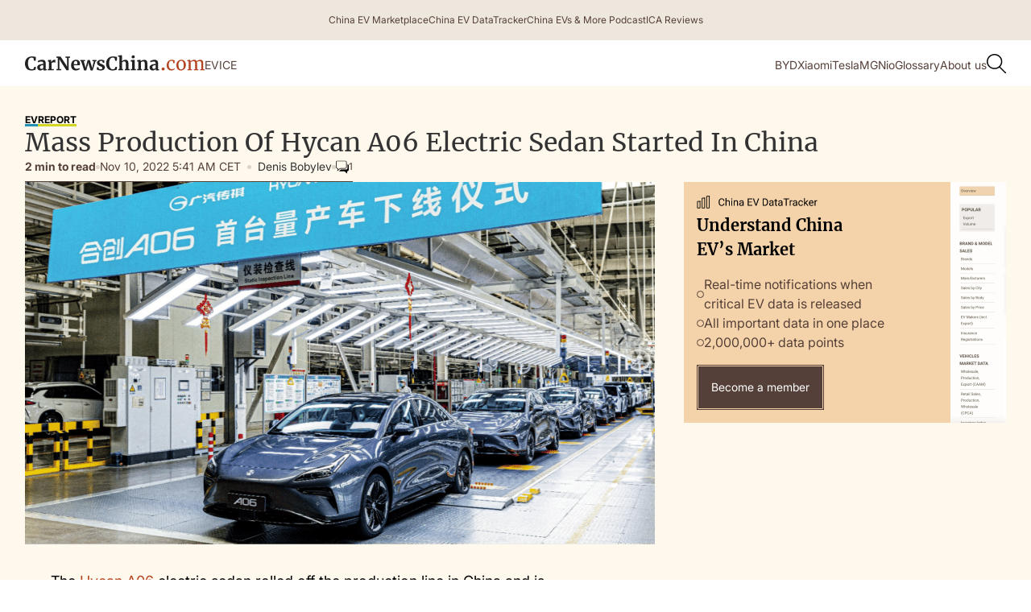

--- FILE ---
content_type: text/html; charset=utf-8
request_url: https://www.google.com/recaptcha/api2/aframe
body_size: 267
content:
<!DOCTYPE HTML><html><head><meta http-equiv="content-type" content="text/html; charset=UTF-8"></head><body><script nonce="Jg0hR7wc3PNOWlE_yexWLw">/** Anti-fraud and anti-abuse applications only. See google.com/recaptcha */ try{var clients={'sodar':'https://pagead2.googlesyndication.com/pagead/sodar?'};window.addEventListener("message",function(a){try{if(a.source===window.parent){var b=JSON.parse(a.data);var c=clients[b['id']];if(c){var d=document.createElement('img');d.src=c+b['params']+'&rc='+(localStorage.getItem("rc::a")?sessionStorage.getItem("rc::b"):"");window.document.body.appendChild(d);sessionStorage.setItem("rc::e",parseInt(sessionStorage.getItem("rc::e")||0)+1);localStorage.setItem("rc::h",'1768840827809');}}}catch(b){}});window.parent.postMessage("_grecaptcha_ready", "*");}catch(b){}</script></body></html>

--- FILE ---
content_type: text/css; charset=utf-8
request_url: https://carnewschina.com/wp-content/cache/min/1/wp-content/themes/capybara/assets/css/custom.css?ver=1768471768
body_size: 2407
content:
img:not(.fancybox-container img):not(.block_db_img img):not(.no_sceleton){background-color:#EEE7DD;display:block;width:100%;height:auto;object-fit:cover;position:relative;z-index:1;font-size:0;text-indent:-9999px;transition:opacity 0.3s ease;opacity:1}img:not(.fancybox-container img):not(.block_db_img img)[data-loaded="true"]{opacity:1;background-color:transparent}img:not(.fancybox-container img):not(.block_db_img img)[data-loaded="failed"]{opacity:1;background-color:#EEE7DD;background-image:url(../../../../../../../../themes/capybara/assets/img/skeleton_img.png);background-size:cover;background-position:center;background-repeat:no-repeat}.wp-block-table th,.wp-block-table td{margin:0;padding:0;border:none;text-align:left}.wp-block-table{display:block;-webkit-overflow-scrolling:touch;max-width:100%;width:100%;overflow-x:scroll}@media (max-width:650px){.wp-block-table,.wp-block-table.aligncenter,.wp-block-table.alignleft,.wp-block-table.alignright{display:block;max-width:none;width:calc(100vw - 2rem)}}.wp-block-table table{min-width:600px;width:100%;border-collapse:collapse;overflow-x:auto}.wp-block-table table{border-collapse:collapse;width:100%;border:1px solid var(--brand--brown-default);font-family:var(--fonts--default);font-size:1rem}.wp-block-table th{font-weight:var(--fonts--styles--bold);font-family:var(--fonts--default);font-size:var(--fonts--sizes--x-small-12);padding:var(--spacing--xxs-4);border-right:.5px dashed var(--brand--beige-light);text-align:left;background-color:var(--brand--primary);color:var(--basic--white)}.wp-block-table tr{border-bottom:.5px solid var(--brand--brown-default)}.wp-block-table td{font-weight:var(--fonts--styles--regular);color:var(--basic--black);font-family:var(--fonts--default);font-size:.875rem;padding:.5rem;border-right:.5px dashed var(--brand--brown-default);vertical-align:top}.wp-block-table tr:nth-child(odd){background-color:#f6efe2}.wp-block-table tr:nth-child(even){background-color:var(--brand--beige-standard)}.wp-block-table td:last-child,.wp-block-table th:last-child{border-right:none}.block__newsletter.nwsl__single .block__newsletter_ico{display:none}.block__newsletter.nwsl__single .block__newsletter_content{max-width:100%}.block__newsletter.nwsl__single .block__newsletter_top{padding-right:0}@media screen and (min-width:1280px){.block__newsletter.nwsl__single .form__nwsl_signup{max-width:100%}}.loader{display:inline-block;width:18px;height:18px;border:2px solid #554039;border-top:2px solid transparent;border-radius:50%;animation:spin 0.6s linear infinite;vertical-align:middle}@keyframes spin{0%{transform:rotate(0deg)}100%{transform:rotate(360deg)}}.article_detail__tag_item[href*="featured0"],.article_detail__tag_item[href*="popular0"]{display:none!important}.wp-block-embed__wrapper{text-align:center}.wp-block-gallery.has-nested-images figure.wp-block-image figcaption{z-index:10}.wp-block-image{align-items:center;justify-content:center}.cnc-algolia-is-open .cnc-search{z-index:99999}.wp-block-embed__wrapper{position:relative;width:100%;padding-bottom:56.25%;height:0}.wp-block-embed__wrapper iframe{position:absolute;top:0;left:0;width:100%;height:100%}.page_detail__content.full_width{max-width:80%!important}.page_detail__content.full_width table{overflow:hidden}@media screen and (max-width:767px){.page_detail__content.full_width{max-width:100%!important}.page_detail__content.full_width table{min-width:240px!important}}.next-post{position:relative;z-index:10;width:100%;height:1px}.next-post__loader{display:none}.next-post.loading .next-post__loader,.next-post.loading .next-post__loader.next-post:after{display:block;width:40px;height:40px;border-radius:50%}.next-post.loading .next-post__loader.next-post:after{content:''}.next-post.loading .next-post__loader{position:absolute;left:50%;top:20px;z-index:15;display:block;width:40px;height:40px;margin-left:-30px;padding:10px;font-size:10px;text-indent:-9999em;border-top:1.1em solid rgba(0,0,0,.1);border-right:1.1em solid rgba(0,0,0,.1);border-bottom:1.1em solid rgba(0,0,0,.1);border-left:1.1em solid rgba(0,0,0,.3);background:var(--brand--beige-light);-webkit-transform:translateZ(0);transform:translateZ(0);-webkit-animation:loading 1.1s infinite linear;animation:loading 1.1s infinite linear}@-webkit-keyframes loading{0%{-webkit-transform:rotate(0);transform:rotate(0)}100%{-webkit-transform:rotate(360deg);transform:rotate(360deg)}}@keyframes loading{0%{-webkit-transform:rotate(0);transform:rotate(0)}100%{-webkit-transform:rotate(360deg);transform:rotate(360deg)}}body.single-post .section__body{overflow:hidden}.js-main-post article.post{position:relative;margin:40px 0 0}.js-main-post article.post:first-of-type{margin-top:0}@media (min-width:768px){.js-main-post article.post{margin-top:80px}}.section__comments .article_detail__content{flex:1 0 auto}.b-comments .button{display:inline-block}.ais-SearchBox-form{height:auto;background:none}.ais-SearchBox-form:before{display:none}.ais-SearchBox-input{border-color:var(--brand--brown-default);border-radius:0;box-shadow:none;caret-color:auto}.ais-SearchBox-input:focus{box-shadow:none;border-color:var(--brand--brown-default)}.header_search__content{width:100%}@media screen and (max-width:767px){.header__search_area{height:100vh;padding-bottom:0}.header_search__content{padding-bottom:0}.header_search_results_wrapper .content__wrapper{height:100%}.header_search__results{height:100%}.search_meta_tags{width:calc(100vw - 1rem);margin-right:-1rem}.search_meta_sorty_by{display:block}}@media screen and (max-width:991px){.header_search__content{padding-bottom:0}.header_search_results_wrapper .content__wrapper{height:100%}.header_search__results{height:100%}.w-form{margin:0}.ais-SearchBox-input,.ais-SearchBox-input:focus{height:40px;border-color:var(--brand--brown-default)}.search__results_meta{gap:0}.dynamic-tags-section{position:relative}.dynamic-tags-section::after{content:'';position:absolute;right:0;bottom:5px;width:50px;height:30px;background:linear-gradient(to right,transparent 10%,#ffffff 80%);pointer-events:none}.tags_list{padding-bottom:5px}}@media (min-width:800px){.header__search_area{height:calc(100vh - 52px)}.header_search_results_wrapper{height:auto;display:flex;flex:1;overflow:hidden}.header_search_results_wrapper>.content__wrapper{height:100%}.header_search__results{display:flex;flex-direction:row;height:100%;grid-column-gap:3rem;grid-row-gap:3rem;overflow:auto}.search__results_meta{height:100%;padding:0 0 40px;flex:1 0 25%;flex-direction:column;justify-content:flex-start;flex-shrink:0;gap:30px;overflow:hidden;overflow-y:auto}.search_meta_tags{order:2}.search_meta_sorty_by{display:block;width:100%;order:1}.search__results_items{flex:1 1 auto;height:100%;overflow:hidden;overflow-y:auto}.header_search__content{height:100%;padding:0}}@media (min-width:1280px){.article_detail__top_heading{font-size:2rem;line-height:40px}}.sort-title,.filter-title{margin:0 0 .15rem;font-size:.875rem;font-weight:500;color:#000;text-align:left}.dynamic-tag-button{padding:.25rem .5rem;font-size:.85rem}.ais-SortBy-select{height:30px;padding:.25rem .5rem;border:1px solid var(--brand--brown-default);border-radius:0;background-image:url('data:image/svg+xml;utf8,<svg width="14" height="24" xmlns="http://www.w3.org/2000/svg"><g stroke="%23554039" stroke-width="2" fill="none" fill-rule="evenodd"><path d="M13 7L7 1 1 7M1 17l6 6 6-6"/></g></svg>');color:var(--brand--brown-default)}.ais-SortBy-select:hover,.ais-SortBy-select:active,.ais-SortBy-select:focus{border:1px solid var(--brand--brown-default);background-image:url('data:image/svg+xml;utf8,<svg width="14" height="24" xmlns="http://www.w3.org/2000/svg"><g stroke="%23554039" stroke-width="2" fill="none" fill-rule="evenodd"><path d="M13 7L7 1 1 7M1 17l6 6 6-6"/></g></svg>');box-shadow:none}.ais-Hits-item,.ais-InfiniteHits-item,.ais-FrequentlyBoughtTogether-item,.ais-LookingSimilar-item,.ais-RelatedProducts-item,.ais-TrendingItems-item{margin:0 0 1rem;padding:0;border-radius:0;box-shadow:none}.item__search_result{margin:0;padding:0 0 1rem}.ais-Highlight-highlighted,.ais-Snippet-highlighted{padding-right:var(--spacing--xxs-4);padding-left:var(--spacing--xxs-4);background:var(--brand--secondary);color:var(--basic--white)}@media (min-width:768px){.item_search__img_container{width:200px;max-width:200px;min-width:200px;height:120px;min-height:120px;max-height:120px}}.item_search__title{font-size:16px;line-height:24px}.ais-InfiniteHits-loadMore{border:1px solid var(--brand--brown-default);background:#fff;color:var(--brand--brown-default);box-shadow:none}.ais-InfiniteHits-loadMore:hover,.ais-InfiniteHits-loadMore:focus,.ais-InfiniteHits-loadMore:active{border:1px solid var(--brand--brown-default);background:#fff;box-shadow:none}.header__mobile_social_media .footer__social_media_list,.footer__content .footer__social_media_list{flex-wrap:wrap}.b-author-box{padding:16px;border-top:1px solid var(--brand--brown-default);border-left:1px solid var(--brand--brown-default)}.b-author-box--author-page{margin:0 0 8px;border-top:none;border-bottom:1px solid var(--brand--brown-default);border-left:none;border-right:1px solid var(--brand--brown-default)}.b-author-box__hd{display:flex;align-items:center;gap:8px;margin:0 0 16px}.b-author-box--author-page .b-author-box__hd{margin:0 0 24px;gap:16px}.b-author-box__image{width:50px;height:50px;border-radius:2px}.b-author-box--author-page .b-author-box__image{width:58px;height:58px}.b-author-box__image img{width:100%;height:100%;object-fit:cover}.b-author-box__image a{display:block;text-decoration:none}.b-author-box__info{display:flex;flex-direction:column;gap:4px}.b-author-box--author-page .b-author-box__info{gap:8px}.b-author-box__name{margin:0;color:var(--brand--brown-default);font-size:16px;font-weight:700;line-height:18px}.b-author-box--author-page .b-author-box__name{color:#000;font-family:var(--fonts--titles);font-size:28px;font-weight:400;line-height:38px}.b-author-box__name a{color:var(--brand--brown-default);text-decoration:none}.b-author-box--author-page .b-author-box__info a{color:#000}.b-author-box__name a:hover{text-decoration:underline}.b-author-box__position{margin:0;font-size:10px;font-weight:400;line-height:12px;color:var(--brand--brown-default);text-transform:uppercase}.b-author-box__description{margin:0;font-size:14px;font-weight:400;line-height:21px;color:var(--brand--brown-default)}.b-author-box--author-page .b-author-box__description{font-size:12px;line-height:18px}